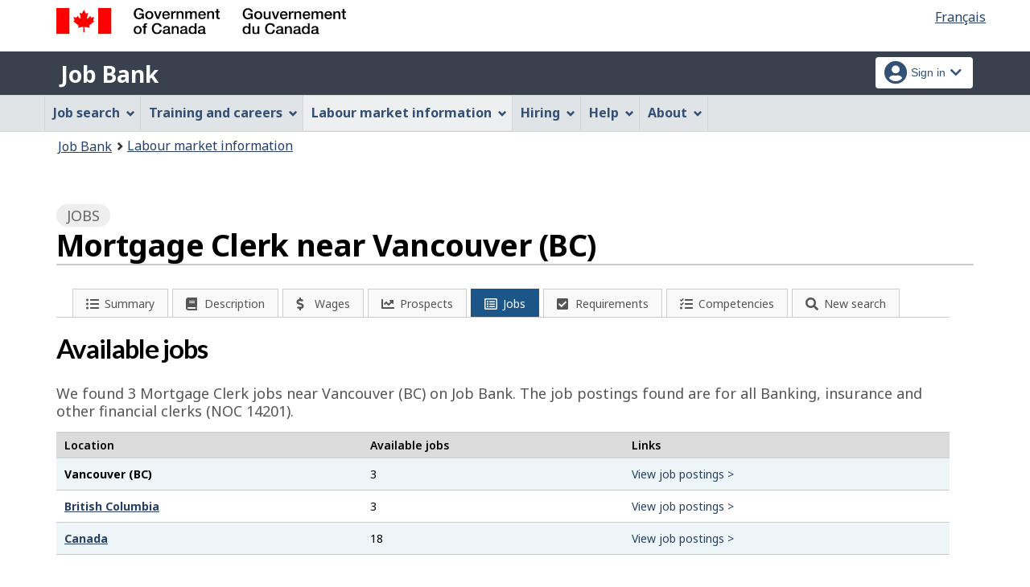

--- FILE ---
content_type: text/html;charset=UTF-8
request_url: https://www.jobbank.gc.ca/explore_career/job_market_report/lmi_jobnews_inc.xhtml
body_size: 452
content:

	
	<div class="mrgn-tp-xl">
		<h2>News</h2>
		<p>Read the latest news stories about job creation and layoffs related to the occupation of<span class="capitalize">mortgage clerk</span>   (NOC 14201).
		</p>
	</div>
	
	<div class="clearfix"></div>
	<div class="col-md-12 row lmi-news-container">
	<div class="pull-right" style="width:100%">
		
	
	<div class="row">
		<div class="col-md-12"><span style="float:right"><a href="https://www.jobbank.gc.ca/trend-analysis/labour-market-news" class="btn btn-primary" target="_blank">View more news</a></span>
	    </div>
    </div>
    </div>
    <div class="clearfix"></div>
	</div>